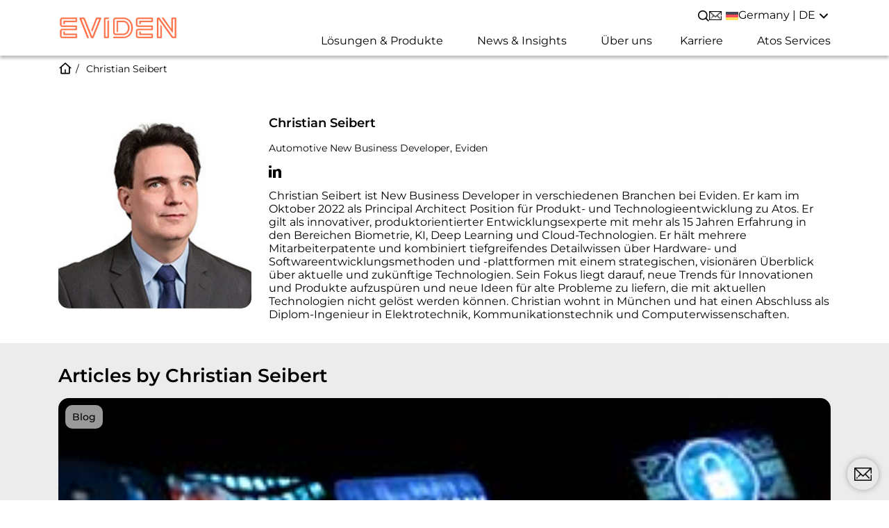

--- FILE ---
content_type: text/html; charset=UTF-8
request_url: https://eviden.com/de-de/autor/christian-seibert/
body_size: 8823
content:
<!DOCTYPE html>
<html class="no-js" lang="de-DE">

<head>
	<meta charset="UTF-8">
	<meta http-equiv="X-UA-Compatible" content="IE=edge" />
	<meta name="viewport" content="width=device-width, initial-scale=1.0, maximum-scale=1" />
	<link rel="shortcut icon" type="image/vnd.microsoft.icon" href="https://eviden.com/wp-content/themes/evidian/assets/build/images/favicons/favicon-196x196.png">
	<link rel="icon" type="image/vnd.microsoft.icon" href="https://eviden.com/wp-content/themes/evidian/assets/build/images/favicons/favicon.ico">
	<link rel="shortcut icon" type="image/vnd.microsoft.icon" href="https://eviden.com/wp-content/themes/evidian/assets/build/images/favicons/favicon.ico">
	<meta name='robots' content='index, follow, max-image-preview:large, max-snippet:-1, max-video-preview:-1' />
<link rel="alternate" hreflang="de-de" href="https://eviden.com/de-de/autor/christian-seibert/" />
<script id="cookieyes" type="text/javascript" src="https://cdn-cookieyes.com/client_data/2d0901c42659828da43e78c2/script.js"></script>
	<title>Christian Seibert Archives | Eviden</title>
	<link rel="canonical" href="https://eviden.com/de-de/autor/christian-seibert/" />
	<meta property="og:locale" content="de_DE" />
	<meta property="og:type" content="article" />
	<meta property="og:title" content="Christian Seibert Archives" />
	<meta property="og:description" content="Christian Seibert ist New Business Developer in verschiedenen Branchen bei Eviden. Er kam im Oktober 2022 als Principal Architect Position für Produkt- und Technologieentwicklung zu Atos. Er gilt als innovativer, produktorientierter Entwicklungsexperte mit mehr als 15 Jahren Erfahrung in den Bereichen Biometrie, KI, Deep Learning und Cloud-Technologien. Er hält mehrere Mitarbeiterpatente und kombiniert tiefgreifendes Detailwissen über Hardware- und Softwareentwicklungsmethoden und -plattformen mit einem strategischen, visionären Überblick über aktuelle und zukünftige Technologien. Sein Fokus liegt darauf, neue Trends für Innovationen und Produkte aufzuspüren und neue Ideen für alte Probleme zu liefern, die mit aktuellen Technologien nicht gelöst werden können. Christian wohnt in München und hat einen Abschluss als Diplom-Ingenieur in Elektrotechnik, Kommunikationstechnik und Computerwissenschaften." />
	<meta property="og:url" content="https://eviden.com/de-de/autor/christian-seibert/" />
	<meta property="og:site_name" content="Eviden" />
	<meta name="twitter:card" content="summary_large_image" />
	<script type="application/ld+json" class="yoast-schema-graph">{"@context":"https://schema.org","@graph":[{"@type":"CollectionPage","@id":"https://eviden.com/de-de/autor/christian-seibert/","url":"https://eviden.com/de-de/autor/christian-seibert/","name":"Christian Seibert Archives | Eviden","isPartOf":{"@id":"https://eviden.com/de-de/#website"},"breadcrumb":{"@id":"https://eviden.com/de-de/autor/christian-seibert/#breadcrumb"},"inLanguage":"de-De2"},{"@type":"BreadcrumbList","@id":"https://eviden.com/de-de/autor/christian-seibert/#breadcrumb","itemListElement":[{"@type":"ListItem","position":1,"name":"Home","item":"https://eviden.com/de-de/"},{"@type":"ListItem","position":2,"name":"Christian Seibert"}]},{"@type":"WebSite","@id":"https://eviden.com/de-de/#website","url":"https://eviden.com/de-de/","name":"Eviden","description":"Expanding Possibilities of Data &amp; Technology","publisher":{"@id":"https://eviden.com/de-de/#organization"},"potentialAction":[{"@type":"SearchAction","target":{"@type":"EntryPoint","urlTemplate":"https://eviden.com/de-de/?s={search_term_string}"},"query-input":{"@type":"PropertyValueSpecification","valueRequired":true,"valueName":"search_term_string"}}],"inLanguage":"de-De2"},{"@type":"Organization","@id":"https://eviden.com/de-de/#organization","name":"Eviden","url":"https://eviden.com/de-de/","logo":{"@type":"ImageObject","inLanguage":"de-De2","@id":"https://eviden.com/de-de/#/schema/logo/image/","url":"https://eviden.com/wp-content/uploads/2023/11/logo_eviden_orange-256w.png","contentUrl":"https://eviden.com/wp-content/uploads/2023/11/logo_eviden_orange-256w.png","width":265,"height":53,"caption":"Eviden"},"image":{"@id":"https://eviden.com/de-de/#/schema/logo/image/"}}]}</script>


<style id='filebird-block-filebird-gallery-style-inline-css'>
ul.filebird-block-filebird-gallery{margin:auto!important;padding:0!important;width:100%}ul.filebird-block-filebird-gallery.layout-grid{display:grid;grid-gap:20px;align-items:stretch;grid-template-columns:repeat(var(--columns),1fr);justify-items:stretch}ul.filebird-block-filebird-gallery.layout-grid li img{border:1px solid #ccc;box-shadow:2px 2px 6px 0 rgba(0,0,0,.3);height:100%;max-width:100%;-o-object-fit:cover;object-fit:cover;width:100%}ul.filebird-block-filebird-gallery.layout-masonry{-moz-column-count:var(--columns);-moz-column-gap:var(--space);column-gap:var(--space);-moz-column-width:var(--min-width);columns:var(--min-width) var(--columns);display:block;overflow:auto}ul.filebird-block-filebird-gallery.layout-masonry li{margin-bottom:var(--space)}ul.filebird-block-filebird-gallery li{list-style:none}ul.filebird-block-filebird-gallery li figure{height:100%;margin:0;padding:0;position:relative;width:100%}ul.filebird-block-filebird-gallery li figure figcaption{background:linear-gradient(0deg,rgba(0,0,0,.7),rgba(0,0,0,.3) 70%,transparent);bottom:0;box-sizing:border-box;color:#fff;font-size:.8em;margin:0;max-height:100%;overflow:auto;padding:3em .77em .7em;position:absolute;text-align:center;width:100%;z-index:2}ul.filebird-block-filebird-gallery li figure figcaption a{color:inherit}

</style>
<link rel='preload' as='font' type='font/woff2' crossorigin  id='preload-custom-font-css' href='https://eviden.com/wp-content/themes/evidian/assets/build/fonts/Montserrat-VariableFont_wght.woff2' media='all' />
<link rel='preload' as='style' onload='this.onload=null;this.rel="stylesheet"' id='main-v2-css' href='https://eviden.com/wp-content/themes/evidian/assets/build/css/mainV2.css?ver=1749047605' media='all' />
<link rel='stylesheet' id='components-css' href='https://eviden.com/wp-content/themes/evidian/assets/build/css/components.css?ver=1749047605' media='all' />
<script id="wpml-cookie-js-extra">
var wpml_cookies = {"wp-wpml_current_language":{"value":"de-de","expires":1,"path":"\/"}};
var wpml_cookies = {"wp-wpml_current_language":{"value":"de-de","expires":1,"path":"\/"}};
</script>
<script src="https://eviden.com/wp-content/plugins/sitepress-multilingual-cms/res/js/cookies/language-cookie.js?ver=474000" id="wpml-cookie-js" defer data-wp-strategy="defer"></script>
<script src="https://eviden.com/wp-includes/js/jquery/jquery.min.js?ver=3.7.1" id="jquery-core-js"></script>
<script></script>		<!-- Custom Logo: hide header text -->
		<style id="custom-logo-css">
			.site-title, .site-description {
				position: absolute;
				clip: rect(1px, 1px, 1px, 1px);
			}
		</style>
				<style id="wp-custom-css">
			@media (max-width: 320px) {
  .mega-menu .submenu {
    display: block;
    width: 100%;
    position: static;
  }
}

@media (max-width: 320px) {
  .search-container {
    flex-direction: column;
    align-items: stretch;
  }
}

.mega-menu .level-3.sub-menu-wrapper .menu-list {
		align-content: flex-start;
		background: #ececed;
		border-radius: 15px;
		column-gap: 25px;
		display: flex;
		flex-direction: column !important;
		height: 10px;
		flex-wrap: wrap;
		min-height: 100%;
		padding: 20px;
		row-gap: 20px;
	}

.text-wrapper{color: #fff !important;}

.banner-wrapper .banner-slider .swiper-wrapper .swiper-slide .swiper-slide-inner .container .background-banner-image {
    background-size: contain;
    height: 100%;
    left: 0;
    position: absolute;
    top: 0;
    width: 100%;
    right: 0px;
    background-position: right 0;
}

.background-banner-image:after {
    background: linear-gradient(to right, rgba(0, 45, 60, 1) 50%, rgba(0, 45, 60, .1) 80%);
    content: '';
    width: 100%;
    height: 100%;
    display: block;
}

.banner-wrapper .banner-slider{
    background: #002D3C;
	color: #ffffff;
}


@media screen and (max-width: 1350px) {
    .banner-wrapper .banner-slider .swiper-wrapper .swiper-slide .swiper-slide-inner .container .background-banner-image {
        background-size: cover;
    }
}


@media screen and (max-width: 768px) {
    
	.banner-wrapper .banner-slider .swiper-wrapper .swiper-slide .swiper-slide-inner {
		padding-bottom: 0 !important;
	}

	.banner-wrapper .banner-slider .swiper-wrapper .swiper-slide .swiper-slide-inner .container {
		display: flex;
		flex-wrap: wrap-reverse;
	}

	.banner-wrapper .banner-slider .swiper-wrapper .swiper-slide .swiper-slide-inner .container .background-banner-image {
    position: relative;
    background-position: center 0;
		background-size: cover;
		min-height: 300px;
		height: auto;
	}

	.background-banner-image:after {
		background: linear-gradient(to bottom, rgba(0, 45, 60, 1) 10%, rgba(0, 45, 60, 0) 30%);
	}

}

@media screen and (max-width: 768px) {

	.banner-wrapper .banner-slider .swiper-wrapper .swiper-slide .swiper-slide-inner .container .background-banner-image {

		display: none;

	}

}

.banner-wrapper .banner-slider .swiper-wrapper .swiper-slide.dark-theme .swiper-slide-inner .container .text-wrapper .btn-common:not(.popup-youtube, .banner-popup-youtube, .btn-download):after {
    filter: invert(0);
}
 		</style>
		<noscript><style> .wpb_animate_when_almost_visible { opacity: 1; }</style></noscript><!-- Matomo Tag Manager -->
<script>
var _mtm = window._mtm = window._mtm || [];
_mtm.push({'mtm.startTime': (new Date().getTime()), 'event': 'mtm.Start'});
var d=document, g=d.createElement('script'), s=d.getElementsByTagName('script')[0];
g.async=true; g.src='https://cdn.matomo.cloud/eviden.matomo.cloud/container_cjIM9ebW.js'; s.parentNode.insertBefore(g,s);
</script>
<!-- End Matomo Tag Manager -->

	<script>
		const globals = {
			wp_url: 'https://eviden.com',
			wp_admin_url: 'https://eviden.com/wp-admin/admin-ajax.php',
			wp_theme_url: 'https://eviden.com/wp-content/themes/evidian',
		}
	</script>
</head>

<body class="archive tax-authors-category term-christian-seibert term-550 wp-custom-logo wp-embed-responsive  wpb-js-composer js-comp-ver-8.4.1 vc_responsive">
	<header id="site-header" role="navigation" class="nav-shadow">
		
<nav class="main-hdr">
	<div class="container">

		<div class="hamburger-menu-backdrop"></div>
		<div class="hdr-box">
			<a id="skip-main" class="skip-main" href="#site-content" aria-label="it will take you to main content of page">Skip to main content</a>
			<a href="https://eviden.com/de-de/" class="custom-logo-link" rel="home"><img title="Eviden" width="265" height="53" src="https://eviden.com/wp-content/uploads/2023/11/logo_eviden_orange-256w.png" class="custom-logo" alt="Eviden" decoding="async" srcset="https://eviden.com/wp-content/uploads/2023/11/logo_eviden_orange-256w.png 265w, https://eviden.com/wp-content/uploads/2023/11/logo_eviden_orange-256w-32x6.png 32w" sizes="(max-width: 265px) 100vw, 265px" /></a>			<div class="mobile-trigger-menu">
				<ul>
											<li>
							<button class="search-trigger trigger-open icon icon-search"><span class="sr-only">Suche öffnen/schließen</span></button>
							<button class="search-trigger trigger-close icon icon-close"><span class="sr-only">Suche öffnen/schließen</span></button>
						</li>
										<li>
						<button class="mobile-menu-trigger icon icon-menu"><span class="sr-only">Open/Close mobile menu</span></button>
					</li>
				</ul>
			</div>

			<div class="navbar-container">
									<div class="primary-eyebrow-menu">
						<div class="menu">
															<!-- Search form -->
								<div class="search-form-wrapper">
									<div class="search-container">
										<div class="container">
											<form method="GET" action="https://eviden.com/de-de/">
												<div class="input-wrapper">
													<!-- <span class="icon icon-close"><span class="sr-only">Suche öffnen/schließen</span></span> -->
													<input placeholder="Stichwort eingeben" value="" class="top_search_box" name='s' autocomplete="off">
													<div class="search-tooltip-text" aria-hidden="true">Stichwort eingeben</div>
												</div>
											</form>
										</div>
									</div>
									<button class="search-trigger trigger-open mobile-hide icon icon-search"><span class="sr-only">Suche öffnen/schließen</span></button>
									<button class="search-trigger trigger-close mobile-hide icon icon-close"><span class="sr-only">Suche öffnen/schließen</span></button>
								</div>
							
							<!-- Additional menu items -->
																	<a href="https://eviden.com/de-de/contact-us/" >
											<img width="38" height="28" src="https://eviden.com/wp-content/uploads/2023/05/icon-message2.png" class="attachment-full size-full" alt="" decoding="async" srcset="https://eviden.com/wp-content/uploads/2023/05/icon-message2.png 38w, https://eviden.com/wp-content/uploads/2023/05/icon-message2-32x24.png 32w" sizes="(max-width: 38px) 100vw, 38px" />										</a>
							
							<!-- Language switcher -->
															<div class="language-switcher-container simple_lang_menu">
									<button class="dropdown-trigger" aria-expanded="false">
																					<img src="https://eviden.com/wp-content/uploads/flags/German-de.png" alt="Germany | DE" title="Germany | DE" decoding="async" loading="lazy" width="18px" height="18px">
																				<span>Germany | DE</span>
									</button>
																			<ul class="dropdown">
																							<li>
													<a href="https://eviden.com/">
																													<div class="icon-wrapper">
																<img src="https://eviden.com/wp-content/themes/evidian/assets/build/images/globe.png" alt="Global | EN" title="Global | EN" decoding="async" loading="lazy">
															</div>
																												<span>Global | EN</span>
													</a>
												</li>
																							<li>
													<a href="https://eviden.com/fr-fr/">
																													<div class="icon-wrapper">
																<img src="https://eviden.com/wp-content/uploads/flags/fr.png" alt="France | FR" title="France | FR" decoding="async" loading="lazy">
															</div>
																												<span>France | FR</span>
													</a>
												</li>
																							<li>
													<a href="https://eviden.com/de-de/autor/christian-seibert/">
																													<div class="icon-wrapper">
																<img src="https://eviden.com/wp-content/uploads/flags/German-de.png" alt="Germany | DE" title="Germany | DE" decoding="async" loading="lazy">
															</div>
																												<span>Germany | DE</span>
													</a>
												</li>
																							<li>
													<a href="https://eviden.com/es-es/">
																													<div class="icon-wrapper">
																<img src="https://eviden.com/wp-content/uploads/flags/spain-es.svg" alt="Spain | ES" title="Spain | ES" decoding="async" loading="lazy">
															</div>
																												<span>Spain | ES</span>
													</a>
												</li>
																							<li>
													<a href="https://eviden.com/at-de/">
																													<div class="icon-wrapper">
																<img src="https://eviden.com/wp-content/uploads/flags/austria-flag.png" alt="Austria | DE" title="Austria | DE" decoding="async" loading="lazy">
															</div>
																												<span>Austria | DE</span>
													</a>
												</li>
																							<li>
													<a href="https://eviden.com/pl-pl/">
																													<div class="icon-wrapper">
																<img src="https://eviden.com/wp-content/uploads/flags/pl.svg" alt="Poland | PL" title="Poland | PL" decoding="async" loading="lazy">
															</div>
																												<span>Poland | PL</span>
													</a>
												</li>
																							<li>
													<a href="https://eviden.com/ch-en/">
																													<div class="icon-wrapper">
																<img src="https://eviden.com/wp-content/uploads/flags/swiss-flag-small.png" alt="Switzerland | EN" title="Switzerland | EN" decoding="async" loading="lazy">
															</div>
																												<span>Switzerland | EN</span>
													</a>
												</li>
																							<li>
													<a href="https://eviden.com/in-en/">
																													<div class="icon-wrapper">
																<img src="https://eviden.com/wp-content/uploads/flags/india.svg" alt="India | EN" title="India | EN" decoding="async" loading="lazy">
															</div>
																												<span>India | EN</span>
													</a>
												</li>
																							<li>
													<a href="https://eviden.com/cs/">
																													<div class="icon-wrapper">
																<img src="https://eviden.com/wp-content/plugins/sitepress-multilingual-cms/res/flags/cs.svg" alt="Czech | CS" title="Czech | CS" decoding="async" loading="lazy">
															</div>
																												<span>Czech | CS</span>
													</a>
												</li>
																					</ul>
																	</div>
													</div>
					</div>
				
				<ul class="navbar-nav mb-2 mb-lg-0"><li class='nav-item  menu-item menu-item-type-post_type menu-item-object-page menu-item-has-children'><button class='open-desktop-submenu' aria-label='Open mega menu' aria-expanded='false'>
								<i class='icon icon-chevron-right'></i>
							</button>
				<button class='open-submenu' aria-label='Open submenu' aria-expanded='false'>
					<i class='icon icon-chevron-right'></i>
				</button>
		
				<div class='sub-menu-wrapper level-2 mega-menu'>
					<div class='mega-menu-inner'>
			<div class='card'>
    <div class='content'>
        <p class='title'>Lösungen &#038; Produkte</p>

                    <p class='description'>Lösungen, die Ihren Erfolg ermöglichen & fördern und Ihnen Wettbewerbsvorteile, Widerstandsfähigkeit und Nachhaltigkeit bieten.</p>
            </div>
    <a href='https://eviden.com/de-de/loesungen-produkte/' title='Lösungen &#038; Produkte' ' class='btn btn-learn-more'>Mehr erfahren</a>
</div>
				<div class='sub-nav-head'>
					<button class='btn'><i class='icon icon-arrow-back'></i> Zurück
</button>
					<div class='menu-head'>Lösungen &#038; Produkte</div>
				</div>
		<ul class='menu-list'><li class='nav-item  menu-item menu-item-type-post_type menu-item-object-solutions'><a href='https://eviden.com/de-de/loesungen/kunstliche-intelligenz/' title='Künstliche Intelligenz' class='nav-link' >Künstliche Intelligenz</a></li><li class='nav-item  menu-item menu-item-type-post_type menu-item-object-solutions'><a href='https://eviden.com/de-de/loesungen/cybersecurity/' title='Cybersecurity' class='nav-link' >Cybersecurity</a></li><li class='nav-item  menu-item menu-item-type-post_type menu-item-object-solutions'><a href='https://eviden.com/de-de/loesungen/server-losungen/' title='Server und Lösungen' class='nav-link' >Server und Lösungen</a></li><li class='nav-item  menu-item menu-item-type-post_type menu-item-object-solutions menu-item-has-children'><button class='open-desktop-submenu' aria-label='Open mega menu' aria-expanded='false'>
								<i class='icon icon-chevron-right'></i>
							</button><a href='https://eviden.com/de-de/loesungen/high-performance-computing/' title='High Performance Computing' class='nav-link' >High Performance Computing</a>
				<button class='open-submenu' aria-label='Open submenu' aria-expanded='false'>
					<i class='icon icon-chevron-right'></i>
				</button>
		<div class='sub-menu-wrapper level-3'>
				<div class='sub-nav-head'>
					<button class='btn'><i class='icon icon-arrow-back'></i> Zurück
</button>
					<div class='menu-head'>High Performance Computing</div>
				</div>
		<ul class='menu-list'><li class='nav-item  menu-item menu-item-type-post_type menu-item-object-solutions'><a href='https://eviden.com/de-de/loesungen/high-performance-computing/science-computing-consulting-services/' title='science + computing Consulting Services' class='nav-link' >science + computing Consulting Services</a></li></ul></div></li><li class='nav-item  menu-item menu-item-type-post_type menu-item-object-solutions'><a href='https://eviden.com/de-de/loesungen/mission-critical-systems/' title='Mission-Critical Systems' class='nav-link' >Mission-Critical Systems</a></li><li class='nav-item  menu-item menu-item-type-post_type menu-item-object-solutions'><a href='https://eviden.com/de-de/loesungen/quantum-computing/' title='Quantum Computing' class='nav-link' >Quantum Computing</a></li><li class='nav-item  menu-item menu-item-type-post_type menu-item-object-solutions'><a href='https://eviden.com/de-de/loesungen/nachhaltigkeit/' title='Nachhaltigkeit' class='nav-link' >Nachhaltigkeit</a></li></ul></div></div><a href='https://eviden.com/de-de/loesungen-produkte/' title='Lösungen &#038; Produkte' class='nav-link' >Lösungen &#038; Produkte</a></li><li class='nav-item  menu-item menu-item-type-post_type menu-item-object-page menu-item-has-children'><button class='open-desktop-submenu' aria-label='Open mega menu' aria-expanded='false'>
								<i class='icon icon-chevron-right'></i>
							</button>
				<button class='open-submenu' aria-label='Open submenu' aria-expanded='false'>
					<i class='icon icon-chevron-right'></i>
				</button>
		
				<div class='sub-menu-wrapper level-2 mega-menu'>
					<div class='mega-menu-inner'>
			<div class='card'>
    <div class='content'>
        <p class='title'>News &#038; Insights</p>

                    <p class='description'>Erfahren Sie mehr über die neusten und spannendsten Themen, mit denen wir uns bei Eviden beschäftigen.</p>
            </div>
    <a href='https://eviden.com/de-de/insights/' title='News &#038; Insights' ' class='btn btn-learn-more'>Mehr erfahren</a>
</div>
				<div class='sub-nav-head'>
					<button class='btn'><i class='icon icon-arrow-back'></i> Zurück
</button>
					<div class='menu-head'>News &#038; Insights</div>
				</div>
		<ul class='menu-list'><li class='nav-item  menu-item menu-item-type-post_type menu-item-object-page'><a href='https://eviden.com/de-de/insights/news/' title='News' class='nav-link' >News</a></li><li class='nav-item  menu-item menu-item-type-post_type menu-item-object-page'><a href='https://eviden.com/de-de/insights/pressemitteilungen/' title='Pressemitteilungen' class='nav-link' >Pressemitteilungen</a></li><li class='nav-item  menu-item menu-item-type-post_type menu-item-object-page'><a href='https://eviden.com/de-de/insights/veranstaltungen/' title='Veranstaltungen' class='nav-link' >Veranstaltungen</a></li><li class='nav-item  menu-item menu-item-type-post_type menu-item-object-page'><a href='https://eviden.com/de-de/insights/client-stories/' title='Client Stories' class='nav-link' >Client Stories</a></li><li class='nav-item  menu-item menu-item-type-custom menu-item-object-custom'><a href='https://eviden.com/de-de/insights/blogs/' title='Blogs' class='nav-link' >Blogs</a></li><li class='nav-item  menu-item menu-item-type-custom menu-item-object-custom'><a href='https://eviden.com/publications/' title='Publications' class='nav-link' >Publications</a></li><li class='nav-item  menu-item menu-item-type-custom menu-item-object-custom'><a href='https://eviden.com/insights/awards/' title='Awards' class='nav-link' >Awards</a></li></ul></div></div><a href='https://eviden.com/de-de/insights/' title='News &#038; Insights' class='nav-link' >News &#038; Insights</a></li><li class='nav-item  menu-item menu-item-type-post_type menu-item-object-page menu-item-has-children'><button class='open-desktop-submenu' aria-label='Open mega menu' aria-expanded='false'>
								<i class='icon icon-chevron-right'></i>
							</button>
				<button class='open-submenu' aria-label='Open submenu' aria-expanded='false'>
					<i class='icon icon-chevron-right'></i>
				</button>
		
				<div class='sub-menu-wrapper level-2 mega-menu'>
					<div class='mega-menu-inner'>
			<div class='card'>
    <div class='content'>
        <p class='title'>Über uns</p>

                    <p class='description'>Als Tochtergesellschaft der Atos-Gruppe bietet Eviden KI-gestützte Technologien in vier Schlüsselbereichen an: Advanced Computing, Mission Critical Systems, Cybersicherheitsprodukte und Vision-KI, um Daten in gesicherten Umgebungen auf das Beste zu nutzen.</p>
            </div>
    <a href='https://eviden.com/de-de/ueber-uns/' title='Über uns' ' class='btn btn-learn-more'>Mehr erfahren</a>
</div>
				<div class='sub-nav-head'>
					<button class='btn'><i class='icon icon-arrow-back'></i> Zurück
</button>
					<div class='menu-head'>Über uns</div>
				</div>
		<ul class='menu-list'><li class='nav-item  menu-item menu-item-type-post_type menu-item-object-page'><a href='https://eviden.com/de-de/ueber-uns/geschaeftsleitung/' title='Geschäftsleitung' class='nav-link' >Geschäftsleitung</a></li><li class='nav-item  menu-item menu-item-type-post_type menu-item-object-page'><a href='https://eviden.com/de-de/ueber-uns/partner-oekosystem/' title='Unser Partner-Ökosystem' class='nav-link' >Unser Partner-Ökosystem</a></li><li class='nav-item  menu-item menu-item-type-post_type menu-item-object-page'><a href='https://eviden.com/de-de/ueber-uns/standorte/' title='Standorte' class='nav-link' >Standorte</a></li><li class='nav-item  menu-item menu-item-type-custom menu-item-object-custom'><a href='https://eviden.com/about-us/industrial-supplychain-factory-of-the-future/' title='Unsere Fabrik' class='nav-link' >Unsere Fabrik</a></li><li class='nav-item  menu-item menu-item-type-custom menu-item-object-custom'><a href='https://eviden.com/about-us/our-heritage/' title='Unsere Historie' class='nav-link' >Unsere Historie</a></li></ul></div></div><a href='https://eviden.com/de-de/ueber-uns/' title='Über uns' class='nav-link' >Über uns</a></li><li class='nav-item  menu-item menu-item-type-post_type menu-item-object-page'><a href='https://eviden.com/de-de/karriere/' title='Karriere' class='nav-link' >Karriere</a></li><li class='nav-item  menu-item menu-item-type-custom menu-item-object-custom menu-item-has-children'><button class='open-desktop-submenu' aria-label='Open mega menu' aria-expanded='false'>
								<i class='icon icon-chevron-right'></i>
							</button>
				<button class='open-submenu' aria-label='Open submenu' aria-expanded='false'>
					<i class='icon icon-chevron-right'></i>
				</button>
		
				<div class='sub-menu-wrapper level-2 mega-menu'>
					<div class='mega-menu-inner'>
			
				<div class='sub-nav-head'>
					<button class='btn'><i class='icon icon-arrow-back'></i> Zurück
</button>
					<div class='menu-head'>Atos Services</div>
				</div>
		<ul class='menu-list'><li class='nav-item  menu-item menu-item-type-custom menu-item-object-custom'><a href='https://atos.net/de/deutschland' title='Atos homepage' class='nav-link' target="_blank">Atos Services</a></li><li class='nav-item  menu-item menu-item-type-custom menu-item-object-custom'><a href='https://atos.net/de/services/cloud-und-moderne-infrastruktur' title='Cloud und moderne Infrastruktur' class='nav-link' target="_blank">Cloud und moderne Infrastruktur</a></li><li class='nav-item  menu-item menu-item-type-custom menu-item-object-custom'><a href='https://atos.net/en/services/consulting-and-advisory' title='Beratung' class='nav-link' target="_blank">Beratung</a></li><li class='nav-item  menu-item menu-item-type-custom menu-item-object-custom'><a href='https://atos.net/en/services/cybersecurity' title='Cybersecurity Services' class='nav-link' target="_blank">Cybersecurity Services</a></li><li class='nav-item  menu-item menu-item-type-custom menu-item-object-custom'><a href='https://atos.net/en/services/data-and-ai' title='Daten und KI' class='nav-link' target="_blank">Daten und KI</a></li><li class='nav-item  menu-item menu-item-type-custom menu-item-object-custom'><a href='https://atos.net/de/services/digitale-anwendungen' title='Digitale Anwendungen' class='nav-link' target="_blank">Digitale Anwendungen</a></li><li class='nav-item  menu-item menu-item-type-custom menu-item-object-custom'><a href='https://atos.net/de/services/digital-workplace' title='Digital Workplace' class='nav-link' target="_blank">Digital Workplace</a></li><li class='nav-item  menu-item menu-item-type-custom menu-item-object-custom'><a href='https://atos.net/de/services/smart-platforms' title='Smart Platforms' class='nav-link' target="_blank">Smart Platforms</a></li></ul></div></div><a href='#' title='Atos Services' class='nav-link' >Atos Services</a></li></ul>			</div>
		</div>
	</div>
</nav>	</header>
	<div class="header-overlay"></div>
	<main id="site-content" role="main">
					<nav class="breadcrumb " aria-label="breadcrumb">
				<ul class="breadcrumb_wrap"><li class="breadcrumb_first" ><a href="https://eviden.com/de-de/">Home</a></li>  <li title="Christian Seibert"  class="breadcrumb_last" aria-current="page">Christian Seibert</li></ul>			</nav>
		    <section class="author-page-sec container">
                    <div class="img-container">
                <img width="220" height="220" src="https://eviden.com/wp-content/uploads/2024/07/Christian-Seibert.jpg" class="attachment-full size-full" alt="Christian Seibert" title="Christian Seibert" decoding="async" srcset="https://eviden.com/wp-content/uploads/2024/07/Christian-Seibert.jpg 220w, https://eviden.com/wp-content/uploads/2024/07/Christian-Seibert-32x32.jpg 32w" sizes="(max-width: 220px) 100vw, 220px" />            </div>
                <div class="content-container">
                            <h1>
                    Christian Seibert                </h1>
                            <p class="author-name">
                    Automotive New Business Developer, Eviden                </p>
                        <div class="footer-social-menu-container">
                <div class="social_box">
                    <ul>
                                    <li class="nav-item">
                <a class="icon icon-linkedin" href="https://www.linkedin.com/in/christian-seibert-108b11bb/"
                    target="_blank" rel="nofollow" aria-label=" linkedin">
                </a>
            </li>
                    </ul>
                </div>
            </div>
                            <div class="author-descp">
                    <p>Christian Seibert ist New Business Developer in verschiedenen Branchen bei Eviden. Er kam im Oktober 2022 als Principal Architect Position für Produkt- und Technologieentwicklung zu Atos. Er gilt als innovativer, produktorientierter Entwicklungsexperte mit mehr als 15 Jahren Erfahrung in den Bereichen Biometrie, KI, Deep Learning und Cloud-Technologien. Er hält mehrere Mitarbeiterpatente und kombiniert tiefgreifendes Detailwissen über Hardware- und Softwareentwicklungsmethoden und -plattformen mit einem strategischen, visionären Überblick über aktuelle und zukünftige Technologien. Sein Fokus liegt darauf, neue Trends für Innovationen und Produkte aufzuspüren und neue Ideen für alte Probleme zu liefern, die mit aktuellen Technologien nicht gelöst werden können. Christian wohnt in München und hat einen Abschluss als Diplom-Ingenieur in Elektrotechnik, Kommunikationstechnik und Computerwissenschaften.</p>
                </div>
                    </div>
    </section>

<div class='related-news-container related-posts-by-author'>
    <div class='container'>
            <div class="service-card-wrapper">
                    <h2>
                Articles by Christian Seibert            </h2>
                <div class="swiper slider-cards">
            <div class="swiper-wrapper">
                                        <div class="swiper-slide" id="blogs-der-kampf-gegen-fake-news-und-die-rolle-von-digitalen-wasserzeichen">
                            <div class="card service-card white-card ">
                                <div class="c-element_wrap">
                                    <div class="c-element_image">
                                        <img width="294" height="400" src="https://eviden.com/wp-content/uploads/2024/03/Eviden-cybersecurity-Industry-Media.jpg" class="attachment-full size-full" alt="Der Kampf gegen Fake News und die Rolle von Digitalen Wasserzeichen" title="Der Kampf gegen Fake News und die Rolle von Digitalen Wasserzeichen" decoding="async" fetchpriority="high" srcset="https://eviden.com/wp-content/uploads/2024/03/Eviden-cybersecurity-Industry-Media.jpg 294w, https://eviden.com/wp-content/uploads/2024/03/Eviden-cybersecurity-Industry-Media-24x32.jpg 24w" sizes="(max-width: 294px) 100vw, 294px" />                                            <span class="tags">
                                                Blog                                            </span>
                                                                            </div>

                                    <div class="c-element__content">
                                        <div class="card-content">
                                                                                        <h3 class="c-element__title">
                                                Der Kampf gegen Fake News und die Rolle von Digitalen Wasserzeichen                                            </h3>
                                                                                    </div>
                                        <div class="cta-wrapper">
                                            <a href="https://eviden.com/de-de/insights/blogs/der-kampf-gegen-fake-news-und-die-rolle-von-digitalen-wasserzeichen/" class="btn btn-learn-more" aria-label="Mehr erfahren - Der Kampf gegen Fake News und die Rolle von Digitalen Wasserzeichen">
                                                Mehr erfahren</a>
                                        </div>
                                    </div>
                                </div>
                            </div>
                        </div>

                            </div>
            <div class="cta-wrapper grid-cta-wrapper">
                                <div class="swiper-navigation">
                    <button class="swiper-button-prev" aria-label="Previous slide"></button>
                    <button class="swiper-button-next" aria-label="Next slide"></button>
                </div>
            </div>
        </div>
    </div>
    </div>
</div>

</main><!-- #site-content -->
<footer class="footer">

	<div class="menu-wrapper">
		<nav class="footer-main-menu-wrapper container">
			<ul><li class=' menu-item menu-item-type-custom menu-item-object-custom menu-item-has-children column'><ul><li class=''><a href='https://eviden.com/de-de/' title='Startseite' class=' menu-item menu-item-type-post_type menu-item-object-page menu-item-home' >Startseite</a></li><li class=''><a href='https://eviden.com/de-de/kontaktieren-sie-uns/' title='Kontaktieren Sie uns' class=' menu-item menu-item-type-post_type menu-item-object-page' >Kontaktieren Sie uns</a></li><li class=''><a href='https://atos.net/de/' title='Atos Services' class=' menu-item menu-item-type-custom menu-item-object-custom' >Atos Services</a></li></ul></li><li class='column'><a href='https://eviden.com/de-de/loesungen-produkte/' title='Produkte & Lösungen' class=' menu-item menu-item-type-post_type menu-item-object-page menu-item-has-children' >Produkte & Lösungen</a><ul><li class=''><a href='https://eviden.com/de-de/loesungen/kunstliche-intelligenz/' title='Künstliche Intelligenz' class=' menu-item menu-item-type-post_type menu-item-object-solutions' >Künstliche Intelligenz</a></li><li class=''><a href='https://eviden.com/de-de/loesungen/cybersecurity/' title='Cybersecurity' class=' menu-item menu-item-type-post_type menu-item-object-solutions' >Cybersecurity</a></li><li class=''><a href='https://eviden.com/de-de/loesungen/server-losungen/' title='Server und Lösungen' class=' menu-item menu-item-type-post_type menu-item-object-solutions' >Server und Lösungen</a></li><li class=''><a href='https://eviden.com/de-de/loesungen/high-performance-computing/' title='High Performance Computing' class=' menu-item menu-item-type-post_type menu-item-object-solutions' >High Performance Computing</a></li><li class=''><a href='https://eviden.com/de-de/loesungen/mission-critical-systems/' title='Mission-Critical Systems' class=' menu-item menu-item-type-post_type menu-item-object-solutions' >Mission-Critical Systems</a></li><li class=''><a href='https://eviden.com/de-de/loesungen/nachhaltigkeit/' title='Nachhaltigkeit' class=' menu-item menu-item-type-post_type menu-item-object-solutions' >Nachhaltigkeit</a></li><li class=''><a href='https://eviden.com/de-de/loesungen/quantum-computing/' title='Quantum Computing' class=' menu-item menu-item-type-post_type menu-item-object-solutions' >Quantum Computing</a></li></ul></li><li class='column'><a href='https://eviden.com/de-de/insights/' title='News &#038; Insights' class=' menu-item menu-item-type-post_type menu-item-object-page menu-item-has-children' >News &#038; Insights</a><ul><li class=''><a href='https://eviden.com/de-de/insights/news/' title='News' class=' menu-item menu-item-type-post_type menu-item-object-page' >News</a></li><li class=''><a href='https://eviden.com/de-de/insights/pressemitteilungen/' title='Pressemitteilungen' class=' menu-item menu-item-type-custom menu-item-object-custom' >Pressemitteilungen</a></li><li class=''><a href='https://eviden.com/de-de/insights/veranstaltungen/' title='Veranstaltungen' class=' menu-item menu-item-type-post_type menu-item-object-page' >Veranstaltungen</a></li><li class=''><a href='https://eviden.com/de-de/insights/client-stories/' title='Client Stories' class=' menu-item menu-item-type-custom menu-item-object-custom' >Client Stories</a></li><li class=''><a href='https://eviden.com/de-de/insights/blogs/' title='Blogs' class=' menu-item menu-item-type-custom menu-item-object-custom' >Blogs</a></li><li class=''><a href='https://eviden.com/publications/' title='Publications' class=' menu-item menu-item-type-custom menu-item-object-custom' >Publications</a></li><li class=''><a href='https://eviden.com/insights/awards/' title='Awards' class=' menu-item menu-item-type-custom menu-item-object-custom' >Awards</a></li></ul></li><li class='column'><a href='https://eviden.com/de-de/ueber-uns/' title='Über uns' class=' menu-item menu-item-type-post_type menu-item-object-page menu-item-has-children' >Über uns</a><ul><li class=''><a href='https://eviden.com/de-de/ueber-uns/geschaeftsleitung/' title='Geschäftsleitung' class=' menu-item menu-item-type-post_type menu-item-object-page' >Geschäftsleitung</a></li><li class=''><a href='https://eviden.com/de-de/ueber-uns/partner-oekosystem/' title='Unser Partner-Ökosystem' class=' menu-item menu-item-type-custom menu-item-object-custom' >Unser Partner-Ökosystem</a></li><li class=''><a href='https://eviden.com/de-de/ueber-uns/standorte/' title='Standorte' class=' menu-item menu-item-type-custom menu-item-object-custom' >Standorte</a></li></ul></li></ul>		</nav>

		<div class="footer-secondary-menu-wrapper container">
			<div id="nav_menu-13" class="widget widget_nav_menu"><h3 class="widget-title">Folgen Sie uns auf:</h3><div class="footer-social-menu-container"><ul id="menu-social-menu" class="menu"><li class='nav-item'>
			<a
				href='https://www.linkedin.com/company/eviden'
				target='_blank'
				rel='nofollow'
				aria-label='Linkedin'
				class='icon-linkedin menu-item menu-item-type-custom menu-item-object-custom icon-linkedin'
			></a></li><li class='nav-item'>
			<a
				href='https://twitter.com/EvidenLive'
				target='_blank'
				rel='nofollow'
				aria-label='Twitter'
				class='icon-twitter menu-item menu-item-type-custom menu-item-object-custom icon-twitter'
			></a></li><li class='nav-item'>
			<a
				href='https://www.instagram.com/evidenlive'
				target='_blank'
				rel='nofollow'
				aria-label='Instagram'
				class='icon-instagram menu-item menu-item-type-custom menu-item-object-custom icon-instagram'
			></a></li><li class='nav-item'>
			<a
				href='https://www.youtube.com/@EvidenLive'
				target='_blank'
				rel='nofollow'
				aria-label='YouTube'
				class='icon-youtube menu-item menu-item-type-custom menu-item-object-custom icon-youtube'
			></a></li></ul></div></div><div id="nav_menu-14" class="widget widget_nav_menu"><div class="menu-regional-footer-on-socialrow-de-container"><ul id="menu-regional-footer-on-socialrow-de" class="menu"><li id="menu-item-816337" class="menu-item menu-item-type-custom menu-item-object-custom menu-item-816337"><a target="_blank" href="https://atos.net/de/allgemeine-geschaeftsbedingungen-agb">Allgemeine Geschäfts­bedingungen</a></li>
<li id="menu-item-816338" class="menu-item menu-item-type-custom menu-item-object-custom menu-item-816338"><a target="_blank" href="https://atos.net/de/nutzungsbedingungen">Nutzungsbedingungen</a></li>
<li id="menu-item-3580" class="menu-item menu-item-type-post_type menu-item-object-page menu-item-3580"><a href="https://eviden.com/de-de/datenschutzrichtlinie/">Datenschutzhinweis</a></li>
<li id="menu-item-3439" class="menu-item menu-item-type-post_type menu-item-object-page menu-item-3439"><a href="https://eviden.com/de-de/impressum/">Impressum</a></li>
<li id="menu-item-772034" class="menu-item menu-item-type-custom menu-item-object-custom menu-item-772034"><a target="_blank" href="https://atos.integrityline.app/?lang=de">Integritätslinie</a></li>
</ul></div></div>		</div>
	</div>

	<div class="copyright-wrapper">
		<div id="custom_html-3" class="widget_text widget widget_custom_html"><div class="textwidget custom-html-widget"><div class="container">
	<div class="footer-copyright-container"><p>Eviden is part of Atos Group. ©Eviden SAS 2025. All rights reserved.</p>
	</div>
</div></div></div>	</div>


					<div class="messageBox messageBoxBgImg">
											<a href="https://eviden.com/de-de/kontaktieren-sie-uns/" >
															<span>Kontaktieren Sie uns</span>
													</a>
									</div>
		
		<style>
			.messageBoxBgImg {
				background-image: url(https://eviden.com/wp-content/uploads/2023/05/icon-message2.png)
			}

			.messageBoxBgImg:hover {
				background-image: url(https://eviden.com/wp-content/uploads/2023/05/icon-message2-hover.png)
			}
		</style>
	</footer>
<script src="https://eviden.com/wp-content/themes/evidian/assets/build/js/main.js?ver=1749047605" id="main-js"></script>
        <script type="text/javascript">
            /* <![CDATA[ */
           document.querySelectorAll("ul.nav-menu").forEach(
               ulist => { 
                    if (ulist.querySelectorAll("li").length == 0) {
                        ulist.style.display = "none";

                                            } 
                }
           );
            /* ]]> */
        </script>
        <script>function hidePaginationNumbers() {
    jQuery('div.page-list a.page-numbers').each(function() {
        var pageNumber = parseInt(jQuery(this).text(), 10);
        if (pageNumber >= 10) {
            jQuery(this).hide();
        }
    });

    var currentPageNumber = parseInt(jQuery('div.page-list span.page-numbers.current').text(), 10);
    if (currentPageNumber >= 10) {
        jQuery('a.next').addClass('inactive');
        jQuery('span.page-numbers.dots').hide();
    }
}

function wpReadMoreTagActivate() {
    var $showMore = jQuery('span[id*="more-"]');
    $showMore.html("<a href='javascript:void(0);'>Read more</a>");
    
    var $showMoreNext = $showMore.parent('p').nextAll();
	$showMoreNext.hide();
    
    // Without 'Read less'
    $showMore.on('click', function() {
    	$showMoreNext.show();
    	$showMore.remove();
    });
    
    /* * /
    // With 'Read less'
    $showMore.parent('p').parent().append( $showMore.wrap( "<p></p>" ) );
	jQuery('span[id*="more-"]').on('click', function() {
    	if ($showMoreNext.is(':visible')) {
    		$showMoreNext.hide();
    		jQuery('a',this).text('Read more');
    	  } else {
    		$showMoreNext.show();
    		jQuery('a',this).text('Read less');
    	  }
    });
    /* */
}

jQuery(document).ready(function() {
    // Run once on document ready
    hidePaginationNumbers();

    // Assume there's an AJAX event or some other event that triggers the pagination change
    jQuery(document).ajaxComplete(function() {
        hidePaginationNumbers();
    });
    
    wpReadMoreTagActivate();
});</script></body>

</html>

--- FILE ---
content_type: image/svg+xml
request_url: https://eviden.com/wp-content/themes/evidian/assets/build/images/learn-arrow.svg
body_size: -1074
content:
<svg width="10" height="10" viewBox="0 0 10 10" fill="none" xmlns="http://www.w3.org/2000/svg">
<path d="M1 1.23853H8.5V9.23853" stroke="#0C0C0C" stroke-width="1.5" stroke-linecap="round"/>
<path d="M8.49988 1.23853L1.49997 9.23859" stroke="#0C0C0C" stroke-width="1.5" stroke-linecap="round"/>
</svg>


--- FILE ---
content_type: image/svg+xml
request_url: https://eviden.com/wp-content/themes/evidian/assets/build/images/Home.svg
body_size: -846
content:
<svg width="20" height="20" viewBox="0 0 20 20" fill="none" xmlns="http://www.w3.org/2000/svg">
<g clip-path="url(#clip0_1055_692)">
<path d="M15.8335 17.5001H4.16683C3.94582 17.5001 3.73385 17.4123 3.57757 17.256C3.42129 17.0997 3.3335 16.8878 3.3335 16.6668V9.16676H0.833496L9.43933 1.34343C9.59275 1.20383 9.79273 1.12646 10.0002 1.12646C10.2076 1.12646 10.4076 1.20383 10.561 1.34343L19.1668 9.16676H16.6668V16.6668C16.6668 16.8878 16.579 17.0997 16.4228 17.256C16.2665 17.4123 16.0545 17.5001 15.8335 17.5001ZM10.8335 15.8334H15.0002V7.63093L10.0002 3.08593L5.00016 7.63093V15.8334H9.16683V10.8334H10.8335V15.8334Z" fill="black"/>
</g>
<defs>
<clipPath id="clip0_1055_692">
<rect width="20" height="20" fill="white"/>
</clipPath>
</defs>
</svg>
